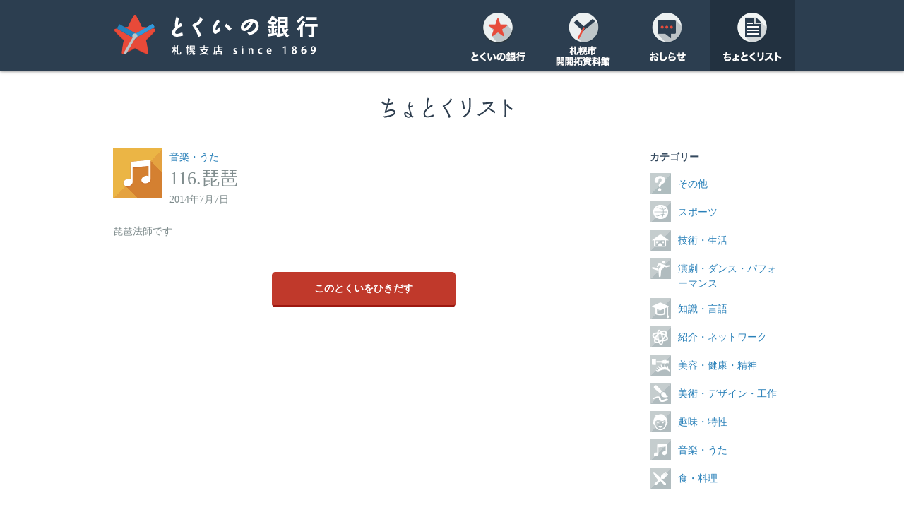

--- FILE ---
content_type: text/html; charset=UTF-8
request_url: http://sapporo.tokuinobank.net/chotokus/music/chotoku116/
body_size: 2771
content:
<!DOCTYPE html>
<!--[if lt IE 7]>      <html class="no-js lt-ie9 lt-ie8 lt-ie7"> <![endif]-->
<!--[if IE 7]>         <html class="no-js lt-ie9 lt-ie8"> <![endif]-->
<!--[if IE 8]>         <html class="no-js lt-ie9"> <![endif]-->
<!--[if gt IE 8]><!--> <html class="no-js"> <!--<![endif]-->
<head>
<meta charset="UTF-8" />
<meta name="google-site-verification" content="1eN0Ft6o4YMc38IG5QEshpKeI8cwGY7hRF3hLvNAqAc" />
<meta name="viewport" content="width=1024, user-scalable=no" />
<meta http-equiv="X-UA-Compatible" content="IE=IE8" />
<title>116.琵琶 | とくいの銀行 札幌支店 since 1869</title>
<link rel="apple-touch-icon" sizes="114×114" href="http://sapporo.tokuinobank.net/wp-content/themes/tokuinobank_sapporo/icons/apple-touch-icon-114x114.png" />
<link rel="apple-touch-icon" sizes="72×72" href="http://sapporo.tokuinobank.net/wp-content/themes/tokuinobank_sapporo/icons/apple-touch-icon-72x72.png" />
<link rel="apple-touch-icon" href="http://sapporo.tokuinobank.net/wp-content/themes/tokuinobank_sapporo/icons/apple-touch-icon.png" />
<link rel="shortcut icon" href="http://sapporo.tokuinobank.net/wp-content/themes/tokuinobank_sapporo/icons/favicon.ico" />
<link rel="profile" href="http://gmpg.org/xfn/11" />
<link rel="pingback" href="http://sapporo.tokuinobank.net/xmlrpc.php" />

<script src="//typesquare.com/accessor/script/typesquare.js?yBl6Z27B35Q%3D"></script>
<script src="http://sapporo.tokuinobank.net/wp-content/themes/tokuinobank_sapporo/js/vendor/modernizr-2.6.2-respond-1.1.0.min.js"></script>
<link rel="alternate" type="application/rss+xml" title="とくいの銀行 札幌支店 since 1869 &raquo; フィード" href="http://sapporo.tokuinobank.net/feed/" />
<link rel="alternate" type="application/rss+xml" title="とくいの銀行 札幌支店 since 1869 &raquo; コメントフィード" href="http://sapporo.tokuinobank.net/comments/feed/" />
<link rel="alternate" type="application/rss+xml" title="とくいの銀行 札幌支店 since 1869 &raquo; 116.琵琶 のコメントのフィード" href="http://sapporo.tokuinobank.net/chotokus/music/chotoku116/feed/" />
<link rel='stylesheet' id='twentytwelve-fonts-css'  href='http://fonts.googleapis.com/css?family=Open+Sans:400italic,700italic,400,700&#038;subset=latin,latin-ext' type='text/css' media='all' />
<link rel='stylesheet' id='twentytwelve-style-css'  href='http://sapporo.tokuinobank.net/wp-content/themes/tokuinobank_sapporo/style.css?ver=3.9.40' type='text/css' media='all' />
<!--[if lt IE 9]>
<link rel='stylesheet' id='twentytwelve-ie-css'  href='http://sapporo.tokuinobank.net/wp-content/themes/tokuinobank_sapporo/css/ie.css?ver=20121010' type='text/css' media='all' />
<![endif]-->
<link rel="EditURI" type="application/rsd+xml" title="RSD" href="http://sapporo.tokuinobank.net/xmlrpc.php?rsd" />
<link rel="wlwmanifest" type="application/wlwmanifest+xml" href="http://sapporo.tokuinobank.net/wp-includes/wlwmanifest.xml" /> 
<link rel='prev' title='[おしらせ]7.24 曼荼羅アート茶会' href='http://sapporo.tokuinobank.net/topics/events/news0724mandara/' />
<link rel='next' title='117.とびばこ' href='http://sapporo.tokuinobank.net/chotokus/sports/cyotoku117/' />
<meta name="generator" content="WordPress 3.9.40" />
<link rel='canonical' href='http://sapporo.tokuinobank.net/chotokus/music/chotoku116/' />
<link rel='shortlink' href='http://sapporo.tokuinobank.net/?p=381' />
	<style type="text/css">.recentcomments a{display:inline !important;padding:0 !important;margin:0 !important;}</style>
<meta property="og:title" content="116.琵琶" />
<meta property="og:site_name" content="とくいの銀行 札幌支店 since 1869" />
<meta property="og:description" content="琵琶法師です " />
<meta property="og:type" content="article" />
<meta property="og:url" content="http://sapporo.tokuinobank.net/chotokus/music/chotoku116/" />
<meta property="og:image" content="http://sapporo.tokuinobank.net/wp-content/uploads/2014/07/eyecatch2-150x150.png" />
</head>
<body>

<header>
<div>
<h1 class="site-title"><a href="http://sapporo.tokuinobank.net/">とくいの銀行 札幌支店 since 1869</a></h1>
<nav>
  <ul>
	<li id="nav-about">
	  <a href="http://sapporo.tokuinobank.net/about/">とくいの銀行</a>
	  <ul>
		<li><a href="http://sapporo.tokuinobank.net/about/">使い方</a></li>
		<li><a href="http://sapporo.tokuinobank.net/info/">営業案内</a></li>
	  </ul>
	</li>
	<li id="nav-avenue"><a href="http://sapporo.tokuinobank.net/museum/">開開拓資料館</a></li>
	<li id="nav-topics"><a href="http://sapporo.tokuinobank.net/category/topics/">おしらせ</a></li>
	<li id="nav-chotokus" class="current"><a href="http://sapporo.tokuinobank.net/category/chotokus/">ちょとくリスト</a></li>
  </ul>
</nav>
</div>
</header>

<div id="content" role="main">
<div id="chotoku">
    <section>
      <header>
        <h1>ちょとくリスト</h1>
      </header>
      <div>
      		        <article class="music">
	          <header>
	            <div><ul class="post-categories">
	<li><a href="http://sapporo.tokuinobank.net/category/chotokus/music/" title="音楽・うた の投稿をすべて表示" rel="category tag">音楽・うた</a></li></ul></div>
	            <h1>116.琵琶</h1>
	            <time>2014年7月7日</time>
	          </header>
	          <p>琵琶法師です
<ol>
	          <div class="more-btns">
	            <a href="mailto:sapporo@tokuinobank.net?subject=ひきだし申し込み&body=ひきだしたいとくい：「116.琵琶」%0D%0Aあなたのお名前（必須）：%0D%0A電話番号（必須）：%0D%0Aひきだし希望日：%0D%0Aつたえておきたいこと：">このとくいをひきだす</a>
	          </div>
	        </article>
	        	            </div>
      <nav>
  <h1>カテゴリー</h1>
  <ul>
        	<li class="etc"><a href="http://sapporo.tokuinobank.net/category/chotokus/etc/">その他</a></li>
  	    	<li class="sports"><a href="http://sapporo.tokuinobank.net/category/chotokus/sports/">スポーツ</a></li>
  	    	<li class="life"><a href="http://sapporo.tokuinobank.net/category/chotokus/life/">技術・生活</a></li>
  	    	<li class="performance"><a href="http://sapporo.tokuinobank.net/category/chotokus/performance/">演劇・ダンス・パフォーマンス</a></li>
  	    	<li class="knowledge"><a href="http://sapporo.tokuinobank.net/category/chotokus/knowledge/">知識・言語</a></li>
  	    	<li class="network"><a href="http://sapporo.tokuinobank.net/category/chotokus/network/">紹介・ネットワーク</a></li>
  	    	<li class="beauty"><a href="http://sapporo.tokuinobank.net/category/chotokus/beauty/">美容・健康・精神</a></li>
  	    	<li class="art"><a href="http://sapporo.tokuinobank.net/category/chotokus/art/">美術・デザイン・工作</a></li>
  	    	<li class="character"><a href="http://sapporo.tokuinobank.net/category/chotokus/character/">趣味・特性</a></li>
  	    	<li class="music"><a href="http://sapporo.tokuinobank.net/category/chotokus/music/">音楽・うた</a></li>
  	    	<li class="food"><a href="http://sapporo.tokuinobank.net/category/chotokus/food/">食・料理</a></li>
  	  </ul>
</nav>    </section>
  </div>

	</div>

  <a class="pagetop" href="#">ページトップ</a>

  <footer>
    <small>copyright © Takafumi Fukasawa, All Rights Reserved.</small>
  </footer>
      
  <script src="https://maps.googleapis.com/maps/api/js?v=3.exp&sensor=false"></script>
  <script src="//ajax.googleapis.com/ajax/libs/jquery/1.10.1/jquery.min.js"></script>
  <script>window.jQuery || document.write('<script src="/js/vendor/jquery-1.10.1.min.js"><\/script>')</script>
  <script src="http://sapporo.tokuinobank.net/wp-content/themes/tokuinobank_sapporo/js/plugins.js"></script>
  <script src="http://sapporo.tokuinobank.net/wp-content/themes/tokuinobank_sapporo/js/main.js"></script>
  <script>
      var _gaq=[['_setAccount','UA-XXXXX-X'],['_trackPageview']];
      (function(d,t){var g=d.createElement(t),s=d.getElementsByTagName(t)[0];
      g.src='//www.google-analytics.com/ga.js';
      s.parentNode.insertBefore(g,s)}(document,'script'));
  </script>
  <script type='text/javascript' src='http://sapporo.tokuinobank.net/wp-includes/js/comment-reply.min.js?ver=3.9.40'></script>
<script type='text/javascript' src='http://sapporo.tokuinobank.net/wp-content/themes/tokuinobank_sapporo/js/navigation.js?ver=1.0'></script>
</body>
</html>


--- FILE ---
content_type: text/css
request_url: http://sapporo.tokuinobank.net/wp-content/themes/tokuinobank_sapporo/style.css?ver=3.9.40
body_size: 159
content:
/*
Theme Name: Tokuino Bank Sapporo Branch
Author: 
Author URI: 
Description: A tailered theme for Tokuino Bank Sapporo Branch. Designed by Haruka Ide.
Version: 1.0
*/

@import 'css/screen.css';